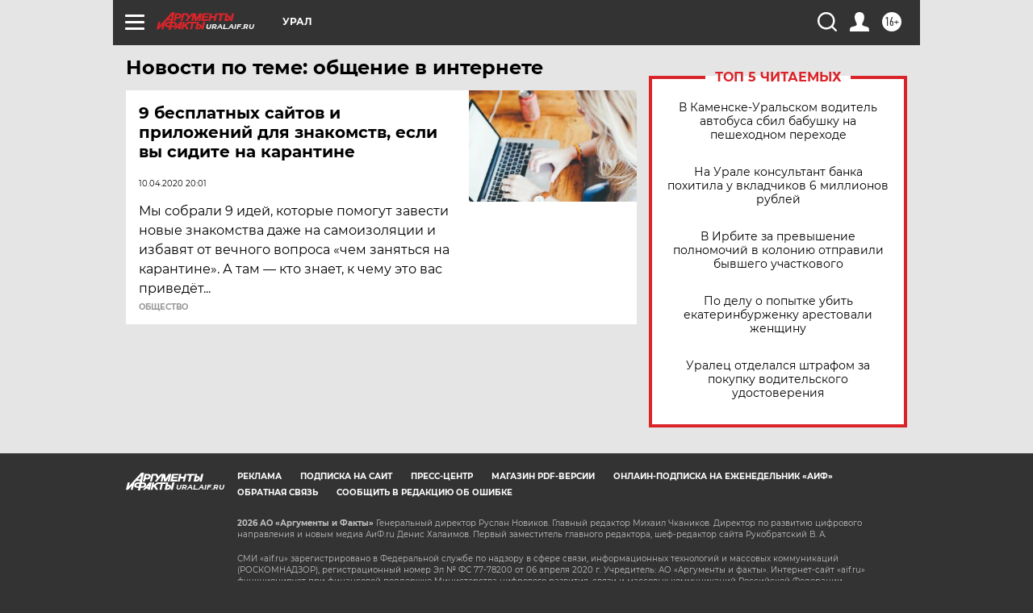

--- FILE ---
content_type: text/html
request_url: https://tns-counter.ru/nc01a**R%3Eundefined*aif_ru/ru/UTF-8/tmsec=aif_ru/250429494***
body_size: -72
content:
0A0374186971323FX1769026111:0A0374186971323FX1769026111